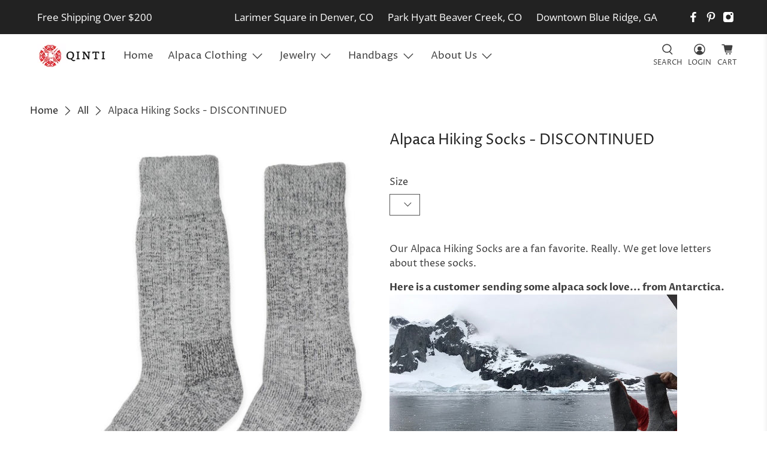

--- FILE ---
content_type: text/javascript; charset=utf-8
request_url: https://www.qintiperu.com/products/alpaca-hiking-socks.js
body_size: 1384
content:
{"id":5315885727901,"title":"Alpaca Hiking Socks - DISCONTINUED","handle":"alpaca-hiking-socks","description":"\u003cp\u003e\u003cmeta charset=\"utf-8\"\u003e\u003cem\u003e\u003cspan style=\"color: #ff2a00;\"\u003e\u003cstrong\u003e\u003c\/strong\u003e\u003c\/span\u003e\u003c\/em\u003eOur Alpaca Hiking Socks are a fan favorite. Really. We get love letters about these socks.\u003c\/p\u003e\n\u003cp\u003e\u003cstrong\u003eHere is a customer sending some alpaca sock love... from Antarctica.\u003c\/strong\u003e\u003cimg src=\"https:\/\/cdn.shopify.com\/s\/files\/1\/0216\/8896\/files\/Antartica_Socks_2019_480x480.jpg?v=1593134082\" alt=\"best alpaca hiking socks\"\u003e\u003cbr\u003e\u003c\/p\u003e\n\u003cp\u003e\u003cstrong\u003eThe Thickest and Warmest Socks You Will Ever Own:\u003c\/strong\u003e\u003c\/p\u003e\n\u003cp\u003eCrafted with a special blend of synthetic fibers for durability without compromising the properties which make alpaca great. Alpaca fiber is warmer, more durable, softer, and over 3x more water repellent than merino wool. \u003c\/p\u003e\n\u003cp\u003eGreat for snowboarding, skiing, snowshoeing, or other cold-water sports. Equally perfect for those with cold feet.    \u003c\/p\u003e\n\u003cp\u003e \u003cstrong\u003eProduct Details\u003c\/strong\u003e:\u003c\/p\u003e\n\u003cul\u003e\n\u003cli\u003eCare: Machine Wash. Lay flat to dry.\u003c\/li\u003e\n\u003cli\u003eSocks fit \"true-to-size\". \u003c\/li\u003e\n\u003cli\u003eMade in Peru\u003c\/li\u003e\n\u003c\/ul\u003e\n\u003cp\u003e\u003cstrong\u003eComposition\u003c\/strong\u003e:\u003cbr\u003e\u003c\/p\u003e\n\u003cul\u003e\n\u003cli\u003e48% ALPACA\u003c\/li\u003e\n\u003cli\u003e40%SYNTHETIC\u003c\/li\u003e\n\u003cli\u003e8% ELASTIC\u003c\/li\u003e\n\u003cli\u003e4 % NYLON\u003c\/li\u003e\n\u003c\/ul\u003e\n\u003cmeta charset=\"utf-8\"\u003e\n\u003cp\u003e \u003c\/p\u003e\n\u003cstyle type=\"text\/css\"\u003e\u003c!--\ntd {border: 1px solid #ccc;}br {mso-data-placement:same-cell;}\n--\u003e\u003c\/style\u003e","published_at":"2020-06-25T21:19:33-04:00","created_at":"2020-06-25T21:19:32-04:00","vendor":"Qinti - The Peruvian Shop","type":"Alpaca Socks","tags":["advent","advent calendar 2020","Alpaca Socks","Cozy at Home 2020","men","Men's"],"price":3000,"price_min":3000,"price_max":3000,"available":false,"price_varies":false,"compare_at_price":null,"compare_at_price_min":0,"compare_at_price_max":0,"compare_at_price_varies":false,"variants":[{"id":34804753989789,"title":"Small | US 4-6 EU 34-36","option1":"Small | US 4-6 EU 34-36","option2":null,"option3":null,"sku":"NA-KONGE-S","requires_shipping":true,"taxable":true,"featured_image":{"id":30555625291933,"product_id":5315885727901,"position":1,"created_at":"2021-09-16T16:48:55-04:00","updated_at":"2021-09-16T16:49:12-04:00","alt":null,"width":900,"height":1200,"src":"https:\/\/cdn.shopify.com\/s\/files\/1\/0216\/8896\/products\/Alpaca-Wool-Socks-Hiking-Unisex.jpg?v=1631825352","variant_ids":[34804753989789,34804754022557,34804754055325,34804754088093]},"available":false,"name":"Alpaca Hiking Socks - DISCONTINUED - Small | US 4-6 EU 34-36","public_title":"Small | US 4-6 EU 34-36","options":["Small | US 4-6 EU 34-36"],"price":3000,"weight":0,"compare_at_price":null,"inventory_quantity":0,"inventory_management":"shopify","inventory_policy":"deny","barcode":"","featured_media":{"alt":null,"id":22843002847389,"position":1,"preview_image":{"aspect_ratio":0.75,"height":1200,"width":900,"src":"https:\/\/cdn.shopify.com\/s\/files\/1\/0216\/8896\/products\/Alpaca-Wool-Socks-Hiking-Unisex.jpg?v=1631825352"}},"requires_selling_plan":false,"selling_plan_allocations":[]},{"id":34804754022557,"title":"Medium | EU 37-39","option1":"Medium | EU 37-39","option2":null,"option3":null,"sku":"NA-KONGE-M","requires_shipping":true,"taxable":true,"featured_image":{"id":30555625291933,"product_id":5315885727901,"position":1,"created_at":"2021-09-16T16:48:55-04:00","updated_at":"2021-09-16T16:49:12-04:00","alt":null,"width":900,"height":1200,"src":"https:\/\/cdn.shopify.com\/s\/files\/1\/0216\/8896\/products\/Alpaca-Wool-Socks-Hiking-Unisex.jpg?v=1631825352","variant_ids":[34804753989789,34804754022557,34804754055325,34804754088093]},"available":false,"name":"Alpaca Hiking Socks - DISCONTINUED - Medium | EU 37-39","public_title":"Medium | EU 37-39","options":["Medium | EU 37-39"],"price":3000,"weight":0,"compare_at_price":null,"inventory_quantity":0,"inventory_management":"shopify","inventory_policy":"deny","barcode":"","featured_media":{"alt":null,"id":22843002847389,"position":1,"preview_image":{"aspect_ratio":0.75,"height":1200,"width":900,"src":"https:\/\/cdn.shopify.com\/s\/files\/1\/0216\/8896\/products\/Alpaca-Wool-Socks-Hiking-Unisex.jpg?v=1631825352"}},"requires_selling_plan":false,"selling_plan_allocations":[]},{"id":34804754055325,"title":"Large | W 9.5-12 M 7.5-10 EU 40-43","option1":"Large | W 9.5-12 M 7.5-10 EU 40-43","option2":null,"option3":null,"sku":"NA-KONGE-L","requires_shipping":true,"taxable":true,"featured_image":{"id":30555625291933,"product_id":5315885727901,"position":1,"created_at":"2021-09-16T16:48:55-04:00","updated_at":"2021-09-16T16:49:12-04:00","alt":null,"width":900,"height":1200,"src":"https:\/\/cdn.shopify.com\/s\/files\/1\/0216\/8896\/products\/Alpaca-Wool-Socks-Hiking-Unisex.jpg?v=1631825352","variant_ids":[34804753989789,34804754022557,34804754055325,34804754088093]},"available":false,"name":"Alpaca Hiking Socks - DISCONTINUED - Large | W 9.5-12 M 7.5-10 EU 40-43","public_title":"Large | W 9.5-12 M 7.5-10 EU 40-43","options":["Large | W 9.5-12 M 7.5-10 EU 40-43"],"price":3000,"weight":0,"compare_at_price":null,"inventory_quantity":0,"inventory_management":"shopify","inventory_policy":"deny","barcode":"","featured_media":{"alt":null,"id":22843002847389,"position":1,"preview_image":{"aspect_ratio":0.75,"height":1200,"width":900,"src":"https:\/\/cdn.shopify.com\/s\/files\/1\/0216\/8896\/products\/Alpaca-Wool-Socks-Hiking-Unisex.jpg?v=1631825352"}},"requires_selling_plan":false,"selling_plan_allocations":[]},{"id":34804754088093,"title":"X-Large | M 10.5-14 EU 44-47","option1":"X-Large | M 10.5-14 EU 44-47","option2":null,"option3":null,"sku":"NA-KONGE-XL","requires_shipping":true,"taxable":true,"featured_image":{"id":30555625291933,"product_id":5315885727901,"position":1,"created_at":"2021-09-16T16:48:55-04:00","updated_at":"2021-09-16T16:49:12-04:00","alt":null,"width":900,"height":1200,"src":"https:\/\/cdn.shopify.com\/s\/files\/1\/0216\/8896\/products\/Alpaca-Wool-Socks-Hiking-Unisex.jpg?v=1631825352","variant_ids":[34804753989789,34804754022557,34804754055325,34804754088093]},"available":false,"name":"Alpaca Hiking Socks - DISCONTINUED - X-Large | M 10.5-14 EU 44-47","public_title":"X-Large | M 10.5-14 EU 44-47","options":["X-Large | M 10.5-14 EU 44-47"],"price":3000,"weight":0,"compare_at_price":null,"inventory_quantity":0,"inventory_management":"shopify","inventory_policy":"deny","barcode":"","featured_media":{"alt":null,"id":22843002847389,"position":1,"preview_image":{"aspect_ratio":0.75,"height":1200,"width":900,"src":"https:\/\/cdn.shopify.com\/s\/files\/1\/0216\/8896\/products\/Alpaca-Wool-Socks-Hiking-Unisex.jpg?v=1631825352"}},"requires_selling_plan":false,"selling_plan_allocations":[]}],"images":["\/\/cdn.shopify.com\/s\/files\/1\/0216\/8896\/products\/Alpaca-Wool-Socks-Hiking-Unisex.jpg?v=1631825352","\/\/cdn.shopify.com\/s\/files\/1\/0216\/8896\/products\/Alpaca-Socks-Hiking-Unisex13.jpg?v=1631825352","\/\/cdn.shopify.com\/s\/files\/1\/0216\/8896\/products\/Alpaca-Socks-Hiking-Unisex12.jpg?v=1631825352"],"featured_image":"\/\/cdn.shopify.com\/s\/files\/1\/0216\/8896\/products\/Alpaca-Wool-Socks-Hiking-Unisex.jpg?v=1631825352","options":[{"name":"Size","position":1,"values":["Small | US 4-6 EU 34-36","Medium | EU 37-39","Large | W 9.5-12 M 7.5-10 EU 40-43","X-Large | M 10.5-14 EU 44-47"]}],"url":"\/products\/alpaca-hiking-socks","media":[{"alt":null,"id":22843002847389,"position":1,"preview_image":{"aspect_ratio":0.75,"height":1200,"width":900,"src":"https:\/\/cdn.shopify.com\/s\/files\/1\/0216\/8896\/products\/Alpaca-Wool-Socks-Hiking-Unisex.jpg?v=1631825352"},"aspect_ratio":0.75,"height":1200,"media_type":"image","src":"https:\/\/cdn.shopify.com\/s\/files\/1\/0216\/8896\/products\/Alpaca-Wool-Socks-Hiking-Unisex.jpg?v=1631825352","width":900},{"alt":null,"id":22843002814621,"position":2,"preview_image":{"aspect_ratio":0.75,"height":1200,"width":900,"src":"https:\/\/cdn.shopify.com\/s\/files\/1\/0216\/8896\/products\/Alpaca-Socks-Hiking-Unisex13.jpg?v=1631825352"},"aspect_ratio":0.75,"height":1200,"media_type":"image","src":"https:\/\/cdn.shopify.com\/s\/files\/1\/0216\/8896\/products\/Alpaca-Socks-Hiking-Unisex13.jpg?v=1631825352","width":900},{"alt":null,"id":22843002781853,"position":3,"preview_image":{"aspect_ratio":0.75,"height":1200,"width":900,"src":"https:\/\/cdn.shopify.com\/s\/files\/1\/0216\/8896\/products\/Alpaca-Socks-Hiking-Unisex12.jpg?v=1631825352"},"aspect_ratio":0.75,"height":1200,"media_type":"image","src":"https:\/\/cdn.shopify.com\/s\/files\/1\/0216\/8896\/products\/Alpaca-Socks-Hiking-Unisex12.jpg?v=1631825352","width":900}],"requires_selling_plan":false,"selling_plan_groups":[]}